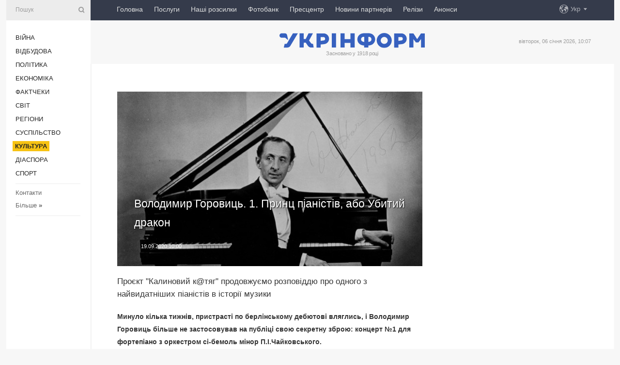

--- FILE ---
content_type: text/html; charset=UTF-8
request_url: https://www.ukrinform.ua/rubric-culture/3098962-volodimir-gorovic-1-princ-pianistiv-abo-ubitij-drakon.html
body_size: 28484
content:
<!DOCTYPE html>
<html lang="uk">
<head>
    <title>Володимир Горовиць. 1. Принц піаністів, або Убитий дракон</title>
    <meta name="viewport" content="width=device-width, initial-scale=1"/>
    <meta name="description" content="Проєкт &quot;Калиновий к@тяг&quot; продовжуємо розповіддю про одного з найвидатніших піаністів в історії музики — Укрінформ."/>
    <meta name="theme-color" content="#353b4b">
    <meta name="csrf-token" content="RAr8azxN2euV1crl1DSePl6oOjChkOljK9csGmru">

        
    <meta property="og:title" content="Володимир Горовиць. 1. Принц піаністів, або Убитий дракон"/>
    <meta property="og:url" content="https://www.ukrinform.ua/rubric-culture/3098962-volodimir-gorovic-1-princ-pianistiv-abo-ubitij-drakon.html"/>
    <meta property="og:type" content="article"/>
    <meta property="og:description" content="Проєкт &quot;Калиновий к@тяг&quot; продовжуємо розповіддю про одного з найвидатніших піаністів в історії музики — Укрінформ."/>
    <meta property="og:image" content="https://static.ukrinform.com/photos/2020_09/thumb_files/630_360_1600334670-305.jpg"/>
    <meta property="og:image:width" content="630"/>
    <meta property="og:image:height" content="360"/>
    <meta property="fb:pages" content="Проєкт &quot;Калиновий к@тяг&quot; продовжуємо розповіддю про одного з найвидатніших піаністів в історії музики — Укрінформ."/>
    <meta name="twitter:card" content="summary_large_image"/>
    <meta name="twitter:site" content="@ukrinform"/>
    <meta name="twitter:title" content="Володимир Горовиць. 1. Принц піаністів, або Убитий дракон"/>
    <meta name="twitter:description" content="Проєкт &quot;Калиновий к@тяг&quot; продовжуємо розповіддю про одного з найвидатніших піаністів в історії музики — Укрінформ.">
    <meta name="twitter:creator" content="@ukrinform"/>
    <meta name="twitter:image:src" content="https://static.ukrinform.com/photos/2020_09/thumb_files/630_360_1600334670-305.jpg"/>
    <meta name="twitter:domain" content="https://www.ukrinform.ua"/>
    <meta name="google-site-verification" content="FGbmYpgpRTh8QKBezl6X3OkUgKMHS8L_03VLM4ojn00"/>
    <meta name="yandex-verification" content="9e3226241b67dee1"/>

    <link type="text/css" rel="stylesheet" href="https://www.ukrinform.ua/css/index.css?v.0.4"/>

        <link rel="amphtml" href="https://www.ukrinform.ua/amp/rubric-culture/3098962-volodimir-gorovic-1-princ-pianistiv-abo-ubitij-drakon.html">
        
        <link rel="alternate" type="application/rss+xml" title="Укрінформ - актуальні новини України та світу RSS" href="https://www.ukrinform.ua/rss/block-lastnews"/>
            <link rel="canonical" href="https://www.ukrinform.ua/rubric-culture/3098962-volodimir-gorovic-1-princ-pianistiv-abo-ubitij-drakon.html">
        <link rel="shortcut icon" href="https://www.ukrinform.ua/img/favicon.ico"/>

    <link rel='dns-prefetch' href='//www.google.com'/>
    <link rel='dns-prefetch' href='//www.google-analytics.com'/>
    <link rel='dns-prefetch' href='//pagead2.googlesyndication.com'/>
    <link rel="apple-touch-icon" href="https://www.ukrinform.ua/img/touch-icon-iphone.png">
    <link rel="apple-touch-icon" sizes="76x76" href="https://www.ukrinform.ua/img/touch-icon-ipad.png">
    <link rel="apple-touch-icon" sizes="120x120" href="https://www.ukrinform.ua/img/touch-icon-iphone-retina.png">
    <link rel="apple-touch-icon" sizes="152x152" href="https://www.ukrinform.ua/img/touch-icon-ipad-retina.png">

        <link rel="alternate" href="https://www.ukrinform.ua" hreflang="uk" />
        <link rel="alternate" href="https://www.ukrinform.ru" hreflang="ru" />
        <link rel="alternate" href="https://www.ukrinform.net" hreflang="en" />
        <link rel="alternate" href="https://www.ukrinform.es" hreflang="es" />
        <link rel="alternate" href="https://www.ukrinform.de" hreflang="de" />
        <link rel="alternate" href="https://www.ukrinform.org" hreflang="ch" />
        <link rel="alternate" href="https://www.ukrinform.fr" hreflang="fr" />
        <link rel="alternate" href="https://www.ukrinform.jp" hreflang="ja" />
        <link rel="alternate" href="https://www.ukrinform.pl" hreflang="pl" />
    
                                <script type="application/ld+json">
{
    "@context": "http://schema.org",
    "@type": "NewsArticle",
    "mainEntityOfPage": {
        "@type": "WebPage",
        "@id": "https://www.ukrinform.ua/rubric-culture/3098962-volodimir-gorovic-1-princ-pianistiv-abo-ubitij-drakon.html"
    },
    "headline": "Володимир Горовиць. 1. Принц піаністів, або Убитий дракон",
    "image": [
        "https://static.ukrinform.com/photos/2020_09/thumb_files/630_360_1600334670-305.jpg"
    ],
    "datePublished": "2020-09-19T10:00:00+03:00",
    "dateModified": "2020-09-19T10:00:00+03:00",
    "author": {
        "@type": "Person",
        "name": "Ukrinform"
    },
    "publisher": {
        "@type": "Organization",
        "name": "Укрінформ",
        "sameAs": [
             "https://www.facebook.com/Ukrinform?fref=ts",
            "https://twitter.com/UKRINFORM",
            "https://www.instagram.com/ukrinform/",
            "https://www.youtube.com/user/UkrinformTV",
            "https://telegram.me/ukrinform_news",
            "https://www.pinterest.com/ukrinform/",
            "https://www.tiktok.com/@ukrinform.official|"
        ],
        "logo": {
            "@type": "ImageObject",
            "url": "https://www.ukrinform.ua/img/logo_ukr.svg"
        }
    },
    "description": "Проєкт &amp;quot;Калиновий к@тяг&amp;quot; продовжуємо розповіддю про одного з найвидатніших піаністів в історії музики — Укрінформ."
}


</script>


<script type="application/ld+json">
{
    "@context": "http://schema.org",
    "@type": "BreadcrumbList",
    "itemListElement": [
        {
            "@type": "ListItem",
            "position": 1,
            "item": {
                "@id": "https:",
                "name": "Укрінформ"
            }
        },
        {
            "@type": "ListItem",
            "position": 2,
            "item": {
                "@id": "https://www.ukrinform.ua/rubric-culture",
                "name": "Культура"
            }
        },
        {
            "@type": "ListItem",
            "position": 3,
            "item": {
                "@id": "https://www.ukrinform.ua/rubric-culture/3098962-volodimir-gorovic-1-princ-pianistiv-abo-ubitij-drakon.html",
                "name": "Володимир Горовиць. 1. Принц піаністів, або Убитий дракон"
            }
        }
    ]
}


</script>
            <script type="application/ld+json">
{
    "@context": "https://schema.org",
    "@type": "WebPage",
    "mainEntityOfPage": {
        "@type": "WebPage",
        "@id": "https://www.ukrinform.ua/rubric-culture/3098962-volodimir-gorovic-1-princ-pianistiv-abo-ubitij-drakon.html"
    },
    "headline": "Володимир Горовиць. 1. Принц піаністів, або Убитий дракон",
    "datePublished": "1600498800",
    "dateModified": "1600498800",
    "description": "Проєкт &amp;quot;Калиновий к@тяг&amp;quot; продовжуємо розповіддю про одного з найвидатніших піаністів в історії музики — Укрінформ.",
    "author": {
        "@type": "Person",
        "name": "Ukrinform"
    },
    "publisher": {
        "@type": "Organization",
        "name": "Ukrinform",
        "logo": {
            "@type": "ImageObject",
            "url": "https://www.ukrinform.ua/img/logo_ukr.svg",
            "width": 95,
            "height": 60
        }
    },
    "image": {
        "@type": "ImageObject",
        "url": "https://static.ukrinform.com/photos/2020_09/thumb_files/630_360_1600334670-305.jpg",
        "height": 630,
        "width": 360
    },
    "breadcrumb": {
        "@type": "BreadcrumbList",
        "itemListElement": [
            {
                "@type": "ListItem",
                "position": 1,
                "item": {
                    "@id": "/",
                    "name": "Укрінформ"
                }
            },
            {
                "@type": "ListItem",
                "position": 2,
                "item": {
                    "@id": "https://www.ukrinform.ua/rubric-culture",
                    "name": "Культура"
                }
            },
            {
                "@type": "ListItem",
                "position": 3,
                "item": {
                    "@id": "https://www.ukrinform.ua/rubric-culture/3098962-volodimir-gorovic-1-princ-pianistiv-abo-ubitij-drakon.html https://www.ukrinform.ua/rubric-culture/3098962-volodimir-gorovic-1-princ-pianistiv-abo-ubitij-drakon.html",
                    "name": "Володимир Горовиць. 1. Принц піаністів, або Убитий дракон"
                }
            }
        ]
    }
}




</script>
                
    <!-- Google tag (gtag.js) -->
    <script async src="https://www.googletagmanager.com/gtag/js?id=G-514KHEWV54"></script>
    <script>
        window.dataLayer = window.dataLayer || [];
        function gtag(){dataLayer.push(arguments);}
        gtag('js', new Date());
        gtag('config', 'G-514KHEWV54');
    </script>


    
    <style>
        body {
            font-family: Arial, 'Helvetica Neue', Helvetica, sans-serif;
            color: #222222;
        }
        a { text-decoration: none; color: #000; }
    </style>

            <div data-name="common_int">
<!-- ManyChat -->
<script src="//widget.manychat.com/130251917016795.js" async="async">
</script>
<!-- ManyChat --></div>
    </head>

<body class="innerPage newsPage">

<div id="wrapper">
    <div class="greyLine">
        <div></div>
    </div>
    <div id="leftMenu" class="siteMenu">

    <form action="/redirect" method="post" target="_blank">
        <div>
            <input type="hidden" name="type" value="search">
            <input type="hidden" name="_token" value="RAr8azxN2euV1crl1DSePl6oOjChkOljK9csGmru">
            <input type="text" name="params[query]" placeholder="Пошук" value="" />
            <a href="#"><i class="demo-icon icon-search"></i></a>
        </div>
    </form>

    <nav class="leftMenuBody">
        <ul class="leftMenu">
                            <li><a href="/rubric-ato">Війна</a></li>
                            <li><a href="/rubric-vidbudova">Відбудова</a></li>
                            <li><a href="/rubric-polytics">Політика</a></li>
                            <li><a href="/rubric-economy">Економіка</a></li>
                            <li><a href="/rubric-factcheck">Фактчеки</a></li>
                            <li><a href="/rubric-world">Світ</a></li>
                            <li><a href="/rubric-regions">Регіони</a></li>
                            <li><a href="/rubric-society">Суcпільcтво</a></li>
                            <li><a href="/rubric-culture"><span>Культура</span></a></li>
                            <li><a href="/rubric-diaspora">Діаcпора</a></li>
                            <li><a href="/rubric-sports">Спорт</a></li>
                    </ul>

        <!-- Submenu begin -->
        <div class="submenu">
            <ul class="greyMenu">
                                <li><a href="/block-podcasts">Подкасти</a></li>
                                <li><a href="/block-publications">Публікації</a></li>
                                <li><a href="/block-interview">Інтерв&#039;ю</a></li>
                                <li><a href="/block-photo">Фото</a></li>
                                <li><a href="/block-video">Відео</a></li>
                                <li><a href="/block-blogs">Блоги</a></li>
                                <li><a href="/block-infographics">Інфографіка</a></li>
                                <li><a href="/block-longreads">Лонгріди</a></li>
                                <li><a href="/block-partner">Новини партнерів</a></li>
                                <li><a href="/block-conferences">Конференції</a></li>
                                <li><a href="/block-docs">Офіційні документи</a></li>
                                <li><a href="/block-releases">Релізи</a></li>
                            </ul>
        </div>
        <!-- Submenu end -->

        <ul class="greyMenu">
            <li><a href="/info/contacts.html">Контакти</a></li>
            <li><a class="moreLink" href="#">Більше</a> &raquo;</li>
        </ul>

        <div class="social-media">
                                            <a href="https://www.instagram.com/ukrinform/" target="_blank" title="Instagram Ukrinform"><i class="fa demo-icon faa-tada animated-hover faa-fast instagram"></i></a>
                                                            <a href="https://www.facebook.com/Ukrinform?fref=ts" target="_blank" title="Facebook Ukrinform"><i class="fa demo-icon faa-tada animated-hover faa-fast facebook"></i></a>
                                                            <a href="https://twitter.com/UKRINFORM" target="_blank" title="Ukrinform Twitter X"><i class="fa demo-icon faa-tada animated-hover faa-fast x-twitter"></i></a>
                                                            <a href="https://telegram.me/ukrinform_news" target="_blank" title="Telegram Ukrinform News"><i class="fa demo-icon faa-tada animated-hover faa-fast telegram"></i></a>
                                                            <a href="https://www.tiktok.com/@ukrinform.official" target="_blank" title="Tiktok Ukrinform"><i class="fa demo-icon faa-tada animated-hover faa-fast tiktok"></i></a>
                                    </div>

    </nav>

</div>

    <div id="container">
        <div id="header">
    <div class="topLine">
        <nav class="topLineBody">
            <a class="mobileButton" href="#"><span></span></a>

            <ul class="language">
                <li>
                    <div>
                        <a href="#">Укр</a>
                    </div>
                    <ul>                             
                            <li>
                                <a href="https://www.ukrinform.ua">Укр</a>
                            </li>
                                                                                                                                     
                            <li>
                                <a href="https://www.ukrinform.net">Eng</a>
                            </li>
                                                                                 
                            <li>
                                <a href="https://www.ukrinform.es">Esp</a>
                            </li>
                                                                                 
                            <li>
                                <a href="https://www.ukrinform.de">Deu</a>
                            </li>
                                                                                                                                     
                            <li>
                                <a href="https://www.ukrinform.fr">Fra</a>
                            </li>
                                                                                 
                            <li>
                                <a href="https://www.ukrinform.jp">日本語</a>
                            </li>
                                                                                 
                            <li>
                                <a href="https://www.ukrinform.pl">Pol</a>
                            </li>
                                                                        </ul>
                </li>
            </ul>

            <ul class="mainMenu">
                                    <li >
                                                <a href="https://www.ukrinform.ua"  data-id="">Головна</a>
                    </li>
                                    <li >
                                                <a href="https://www.ukrinform.ua/info/subscribe.html"  target="_blank"
                            data-id="peredplata">Послуги</a>
                    </li>
                                    <li >
                                                <a href="https://www.ukrinform.ua/info/newsletters.html"  data-id="newsletters">Наші розсилки</a>
                    </li>
                                    <li >
                                                <a href="https://photonew.ukrinform.com"  target="_blank"
                            data-id="fotobank">Фотобанк</a>
                    </li>
                                    <li >
                                                <a href="/block-conferences"  target="_blank"
                            data-id="prescentr">Пресцентр</a>
                    </li>
                                    <li >
                                                <a href="https://www.ukrinform.ua/block-partner"  data-id="partner">Новини партнерів</a>
                    </li>
                                    <li >
                                                <a href="https://www.ukrinform.ua/block-releases"  data-id="releases">Релізи</a>
                    </li>
                                    <li >
                                                <a href="https://eventsnew.ukrinform.com/"  target="_blank"
                            data-id="events">Анонси</a>
                    </li>
                            </ul>
        </nav>

        <nav id="mobileMenu" class="siteMenu">

            <form action="//www.ukrinform.ua/redirect" method="post">
                <!-- js loads content here -->
            </form>

            <div class="leftMenuBody">

                <ul class="leftMenu">
                    <!-- js loads content here -->
                </ul>

                <ul class="greyMenu">
                    <!-- js loads content here -->
                </ul>

                <div class="social">
                    <!-- js loads content here -->
                </div>
            </div>
        </nav>
    </div>

    <div class="logo">

        <a href="/" rel="nofollow">
            <img style="width:300px;" src="/img/logo_ukr.svg" alt=""/>
        </a>

        <span class="slogan">Засновано у 1918 році</span>
        <p>вівторок, 06 січня 2026, 10:07</p>

        <div class="mainTopMobileBanner mobileBanner" style="display:none;">
            <div data-name="main_top_mobile">
</div>
        </div>
    </div>
</div>

        <div id="content">

            <div class="banner970">
                <div data-name="int_0_970">
</div>
            </div>

            <div class="newsHolderContainer" data-id="0">

                <div class="innerBlock">

                    <aside class="right">
                        <div class="socialBlockSlide" id="socialBlockSlideId_0">
                            <div data-name="int_scroll"><iframe src="//banner.ukrinform.com/ua/int_scroll" style="width:300px; height:600px;" scrolling="no" marginwidth="0" marginheight="0" vspace="0" hspace="0"></iframe></div>
                        </div>
                    </aside>

                    <article class="news">
                        <figure>
        <img class="newsImage" src="https://static.ukrinform.com/photos/2020_09/thumb_files/630_360_1600334670-305.jpg" title="Володимир Горовиць. 1. Принц піаністів, або Убитий дракон"
             alt="Володимир Горовиць. 1. Принц піаністів, або Убитий дракон"/>
    </figure>
    <span class="newsGradient"></span>

    <div class="newsPicture">

<header>
    <h1  class="newsTitle">Володимир Горовиць. 1. Принц піаністів, або Убитий дракон</h1>

    <div class="newsMetaBlock">
                
        <div class="newsDate">
            <time datetime="2020-09-19T10:00:00+03:00">19.09.2020 10:00</time>
        </div>

        <div class="newsViews">
                    </div>
        <div class="newsPublisher"><span>Укрінформ</span></div>
    </div>

</header>

</div>
<div class="newsText">
    <div class="newsHeading">Проєкт &quot;Калиновий к@тяг&quot; продовжуємо розповіддю про одного з найвидатніших піаністів в історії музики</div>

    <div>
         
        <p><strong>Минуло кілька тижнів, пристрасті по берлінському дебютові вляглись, і Володимир Горовиць більше не застосовував на публіці свою секретну зброю: концерт №1 для фортепіано з оркестром сі-бемоль мінор П.І.Чайковського.&nbsp;</strong></p>

<p><strong>Але одного разу в двері його готельного номера постукали. На порозі виник схвильований імпресаріо Гамбурзького філармонійного оркестру (Hamburger Philharmoniker), синьйор Тальєнто (Taliento). Виявилося, несподівано захворів піаніст, і тому зривається Перший концерт Чайковського.</strong></p>

<p><strong>- Коли треба грати? &ndash; діловито перепитав Володимир.</strong></p>

<p><strong>- За сорок хвилин, &ndash; благально відповів гість.</strong></p>

<p>Навіть на те, аби пробігти очима по партитурі, часу не лишалось, і вони потупотіли до службового авта, котре помчало їх на Gro&szlig;e Theaterstra&szlig;e, 25&hellip; За кулісами діялося щось небачене. Навіть не спитавши імені музиканта, вальяжний диригент Юджин Пабст (Eugene Pabst) по-батьківськи потиснув руку незнайомцеві:</p>

<p>- Юначе, просто слідкуйте за диригентською паличкою!</p>

<p>За вчасні доречні поради люди, як правило, вдячні, дуже. Просто всією душею. Та стежити довелося саме бундючному гордяку. Від перших акордів Володимир Горовиць украв увагу зали, а диригент тільки кермував оркестр, що ледь встигав за віртуозом. Як потім написала преса, успіх трапився &ldquo;нечуваний від часів гастролей Енріко Карузо&rdquo;. Ледь відлунали останні акорди, зал вибухнув оваціями.</p>

<figure><img alt="метричний запис про народження" height="518" src="https://static.ukrinform.com/photos/2020_09/1600334932-323.jpg" title="метричний запис про народження" width="630" />
<figcaption>Метричний запис про народження</figcaption>
</figure>

<p>- Коли все скінчилось і рояль заціпенів на естраді, наче вбитий дракон, усі в залі, як один, скочили з місць із істеричним вереском, &ndash; так описував реакцію публіки американський піаніст і музикознавець Абрам Чейзінс (Abram Chasins; 1903-1987). Більшість слухачів негайно попрямували за квитками на сольний концерт віртуоза Володимира Горовиця: три тисячі розкупили за півтори години.</p>

<p>Від хвилювання ошелешений містер Пабст, кажуть, так міцно стиснув плече сором&rsquo;язливого (за кулісами) киянина, що воно скеміло кілька днів.</p>

<p>- Вряди-годи випала нагода вбити порядну людину &ndash; і на тобі! Навіть зброю йому не змогли знайти.</p>

<table align="left" cellspacing="5">
	<tbody>
		<tr>
			<td>
			<figure><img alt="" height="291" src="https://static.ukrinform.com/photos/2020_09/1600333969-362.jpg" title="" width="270" /></figure>
			</td>
		</tr>
	</tbody>
</table>

<p>*&nbsp;&nbsp; *&nbsp;&nbsp; *</p>

<p>Ось тоді про сов&rsquo;єтського артиста несподівано згадали&hellip; більшовики. Для них це був уже не киянин-вигнанець, а музикант-патріот. Роздуваючи щоки, у 1927 р. влада Країни Рад призначила Володимира Горовиця посланцем від Радянської України на першому Міжнародному конкурсі піаністів імені Фредерика Шопена, де того року головував у журі видатний польський композитор і педагог Вітольд Малішевський (Witold Maliszewski; 1873-1939). Проте існують речі, які не купиш. Наприклад, гарний музичний смак і добра пам&rsquo;ять.</p>

<p>Киянин давно вирішив залишитися на Заході, залишитися назавжди.</p>

<p>- Ми вже не вбиваємо беззастережно. Нові часи &ndash; нові віяння.</p>

<p>Тому ні у Варшавській філармонії, ні в програмі конкурсу того року Володимир Горовиць не з&#39;явився. Отож, у творчому змаганні, звісно, переміг московський піаніст Лев Оборін (1907-1974), а один із кращих інтерпретаторів Шопена, вражаючий поляк Генрік Штомпка (Henryk Sztompka; 1901-1964) виборов лише&hellip; п&rsquo;яту премію.</p>

<p>Не забули ще цю серпасто-молоткасту несусвітність (&ldquo;Бродвей&rdquo;; 1925) з її гаслами на кшталт &quot;Наздогнати й... переплюнути&quot;:</p>

<p>- У советских / собственная гордость: / на буржуев / смотрим свысока.</p>

<p>*&nbsp;&nbsp; *&nbsp;&nbsp; *</p>

<p>А тепер, читачу, гайнемо й собі за океан. Саме там трапилась друга, украй важлива для всієї подальшої оповіді про Володимира Горовиця, історія.</p>

<table align="right" cellspacing="5">
	<tbody>
		<tr>
			<td>
			<figure><img alt="композитор Сергій рРхманінов" height="374" src="https://static.ukrinform.com/photos/2020_09/1600334490-808.jpg" title="композитор Сергій рРхманінов" width="270" />
			<figcaption>Сергій Рахманінов</figcaption>
			</figure>
			</td>
		</tr>
	</tbody>
</table>

<p>Напередодні побувавши у філармонійному концерті в нью-йоркському &ldquo;Carnegie Hall&rdquo;, де оркестром диригував англієць сер Томас Бічем (Thomas Beecham; 1879-1961), 13 січня 1928 р. Сергій Рахманінов зізнався в листі 25-річному Володимирові Горовицю:</p>

<p>- Учора ввечері, в артистичній, не міг вам сказати того, що хотілось: заважало оточення. А хотілось мені сказати ось що&hellip; У житті своєму я не чув такої стрімкості, витривалості й сили, як у вас. На протилежність багатьом піаністам-&ldquo;рисакам&rdquo;, ви володієте музикальністю, відчуттям і чудовим тоном. Тож хотів вам сказати, попередити, просити вас і сподіватися, що ваша феноменальна техніка не перетвориться для вас на ціль.</p>

<p>Тоді, у січні 1928 р. Володимир Горовиць блискуче виступив у переповненому тритисячному Карнегі-холлі, виконавши сі-бемоль-мінорний концерт для фортепіано з оркестром П.І.Чайковського, він же &ndash; Перший.</p>

<p>Рік по тому піаніст виконував Фортепіанний концерт №3 Рахманінова, після чого два великих музиканти стали близькими друзями, а 1930 р. навіть записали перших три платівки.</p>

<p>- Ти що, не чув про нашого дракона?! Всі повинні знати нашого дракона!<br />
- Хто вам сказав?<br />
- Дракон...<br />
- На вашому місці &ndash; я б його вбив.</p>

<p>*&nbsp;&nbsp; *&nbsp;&nbsp; *</p>

<table align="left" cellspacing="5">
	<tbody>
		<tr>
			<td>
			<figure><img alt="польський піаніст Йозеф Гофман" height="301" src="https://static.ukrinform.com/photos/2020_09/1600335263-893.jpg" title="польський піаніст Йозеф Гофман" width="270" />
			<figcaption>Польський піаніст Йозеф Гофман</figcaption>
			</figure>
			</td>
		</tr>
	</tbody>
</table>

<p>Шлях у мистецтві починається не зі знищення, а з творення. Мертві музиканти гармонії не чують і красою не радують. Скільки вже писали на цю тему, то й мені сюжет слід виструнчити. Адже ХХ століття не випадково називають Belle &Eacute;poque видатних піаністів: Ігнацій Падеревський (Ignacy Jan Paderewski; 1860-1941), Сергій Рахманінов, Йозеф Гофманн (J&oacute;zef Kazimierz Hofmann; 1876-1957), Артур Рубінштейн (Artur Rubinstein; 1887-1982), Вільгельм Кемпф (Wilhelm Kempff, 1895-1991), Святослав Ріхтер (1915-1997). У тій плеяді геніїв, як для перебірливого меломана, так і для безпристрасного музикознавця, є один король піаністів &ndash; Володимир Горовиць.</p>

<p>І навіть не важить, чи любите ви чуттєву піаністику, чи &ndash; ні, чи визнаєте довершеність цього маестро, чи &ndash; ні. Сузір&rsquo;їв багато &ndash; Чумацький Шлях один. Безапеляційно, по-королівськи Володимир Горовиць оцінював стан речей:</p>

<p>- Я &ndash; індивідуаліст, яким і має бути кожен митець. Я чув і знав усіх піаністів і сформував про них негативну думку: я їх критикував. Ніякого впливу на мене вони не мали. Моя індивідуальність тверда, мов криця, і ніхто не в силах поколивати її.</p>

<p>Плутаючись в асоціаціях, по-різному називали цього артиста: &ldquo;найнепередбачуваніший музикант сучасності&rdquo;, &ldquo;степовий смерч&rdquo;, &ldquo;новий Ліст&rdquo;, &ldquo;електричний піаніст&rdquo;, &quot;Ліст ХХ століття&rdquo;, &quot;російська сенсація&rdquo;, &quot;геній комунікації&rdquo;, &quot;Паганіні фортепіано&rdquo;, &ldquo;надлюдське поєднання Розенталя, Падеревського, Бузоні, Рахманінова й Гофмана&rdquo;, &ldquo;Ліст №2&rdquo;, &ldquo;електричний розряд у 6000 вольт&rdquo;, &ldquo;король піаністів усіх часів&rdquo; &ndash; проте його манера виконання, цей незабутній &ldquo;горовиціанський&rdquo; стиль досі коронує душу.</p>

<p>З юних літ він знав покликання й послідовно наближався до мети.</p>

<p>- Лицарі нічого не роблять потихесеньку &ndash; вони такі дурні. Вони все роблять відкрито й чесно. А це тут нікому не подобається, окрім Дракона. Певно, адже відкрита людина &ndash; чудова мішень.</p>

<figure><img alt="" height="422" src="https://static.ukrinform.com/photos/2020_09/1600334900-281.jpg" title="" width="630" /></figure>

<p>*&nbsp;&nbsp; *&nbsp;&nbsp; *</p>

<p>Принц піаністів, Володимир Горовиць народився 18 вересня (1 жовтня) 1903 р. у прибутковому будинку на вулиці Тимофіївській, 12, що належав українському фабриканту й великому домовласнику Фрідріху Міхельсону. Місто на семи пагорбах багато важило для роду музиканта. У Києві з&rsquo;явились на світ батько Самоїл (Самуїл) Йоахімович Горовиць (1871-1940), троє братів &ndash; Яків (1895-1916), Григорій (1901-1946), Володимир, сестра Регіна (1899-1984), дядько &ndash; Олександр Якович Бодик (1877-1927).</p>

<p>Батька, Самоїла Горовиця, мали в місті за людину освічену. З дипломом першого ступеня він закінчив фізико-математичний факультет Київського університету Святого Володимира й зробив блискучу кар&rsquo;єру інженера-підприємця. Як співвласник компаній &ldquo;Загальна компанія електрики&rdquo; та &ldquo;Горовиць і Бодик&rdquo;, в офісі на вулиці Прорізній Самоїл Йоахімович торгував рідкісним як на ті часи товаром &ndash; електротехнікою від відомих європейських фірм, із &ldquo;Siemens&rdquo; включно. Бізнес ішов непогано, адже підприємливий Самоїл був, до всього, сином київського купця 1-ї гільдії Йоахіма (Акима) Горовиця.</p>

<table align="left" cellspacing="5">
	<tbody>
		<tr>
			<td>
			<figure><img alt="" height="309" src="https://static.ukrinform.com/photos/2020_09/1600335209-723.jpg" title="" width="270" /></figure>
			</td>
		</tr>
	</tbody>
</table>

<p>До &ldquo;матері міст руських&rdquo; дід Аким переїхав із Бердичева у 1850-х роках. На 1870-ті роки торговою старанністю і рідкісним завзяттям заслужив він статус купця найвищої категорії, що дозволяло займатися імпортом-екпортом, відкривати власні заводи-фабрики, а сім&rsquo;ї &ndash; селитися поза межами смуги єврейської осілості. Як шановану в місті людину, заможного філантропа, Йоахіма Горовиця обирали співдиректором Київського відділення Імператорського Російського музичного товариства (ІРМТ; 1875) і членом ради старшин Київської єврейської лікарні.</p>

<p>*&nbsp;&nbsp; *&nbsp;&nbsp; *</p>

<p>Його дружина, бабця майбутнього піаніста &ndash; Регіна Ааронівна (з дому &ndash; Сенсор) грала на роялі, принаймні 1873 р. її записали в &ldquo;члени-відвідувачі&rdquo; Київського відділення ІРМТ. Обидва її сини &ndash; Олександр (дядько) і Самоїл (батько) здобули вищу освіту; перший закінчив Київське музичне училище та Московську консерваторію (по класу О.М.Скрябіна), а другий, як уже зазначалось, &ndash; фізмат Університету Св.Володимира.</p>

<p>Мати Володі, Софія (Соня) Яківна Горовиць (з дому &ndash; Бодик, 1872-1930) також була чудовою піаністкою. У Києві &ldquo;наша красуня-матінка&rdquo; закінчила музичне училище у творця київської фортепіанної школи, професора Володимира В&#39;ячеславовича Пухальського (1848-1933). У дружній єврейській родині росло четверо дітей, і всі вчились музиці у міському музичному училищі, а потім у Київській консерваторії: Яків, Регіна й Володимир брали уроки гри на фортепіано, а Григорій займався по класу скрипки.</p>

<figure><img alt="будинок у Музичному провулку, в якому до 1941 р знаходилася Київська консерваторія" height="470" src="https://static.ukrinform.com/photos/2020_09/1600333105-500.jpg" title="будинок у Музичному провулку, в якому до 1941 р знаходилася Київська консерваторія" width="630" />
<figcaption>Будинок у Музичному провулку, в якому до 1941 р знаходилася Київська консерваторія</figcaption>
</figure>

<p>- Ось вони, кращі зброярі міста: сміливі люди, але всього бояться.</p>

<p>Отже, дитячі та юні роки Володимира Горовиця минули у великій та заможній, цілком успішній та культурній єврейській родині, досить типовій для великих українських міст. З огляду на це, доречно наголосити на двох факторах, які сприяли ранньому музичному розвитку юного піаніста. Перший &ndash; це наявність одразу аж десятьох (!!!) музикантів у сім&rsquo;ї. Це &ndash; не перебільшення, це &ndash; згідно зі списками учнів Київського музичного училища та Київської консерваторії, де навчалися родичі двох фамілій &ndash; Горовиців та Бодик. Другий: обидва батьки були музикантами-аматорами. Самоїл Йоахімович непогано грав на віолончелі, а його мати &ndash; бабця Володимира Горовиця, нібито, взагалі була блискучою піаністкою.</p>

<p>*&nbsp;&nbsp; *&nbsp;&nbsp; *</p>

<p>Яке нам діло до артиста, у котрого прудкі пальці, чудова техніка та дивовижна експресія &ndash; якщо в музиці він не розуміється? З потрібного зернятка зростає гігантський евкаліпт, не з колючки будякової.</p>

<p>Перші уроки гри на фортепіано п&rsquo;ятирічний Володя отримав від мами Соні. За вундеркінда хлопчика ніколи не тримали, але системно займатись він почав із шести років. За однією з сімейних легенд, потай від батьків син прослизнув на концерт великого музиканта, польського піаніста Йозефа Гофмана (J&oacute;zef Kazimierz Hofmann; 1876-1957). То був предтеча всіх віртуозів ХХ століття, котрий у серії концертів у Санкт-Петербурзі вразив публіку, виконавши за десять виступів понад 250 різних п&rsquo;єс.</p>

<p>Йозеф Гофман справив на київського хлопчика вікопомне враження, і з тієї пори Володя не відходив від рояля, а матері вперто повторював:</p>

<p>- Я стану великим музикантом.</p>

<table align="right" cellspacing="5">
	<tbody>
		<tr>
			<td>
			<figure><img alt="завідувач кафедри спеціального фортепіано Київської консерваторії Володимир В'ячеславович Пухальський 1" height="233" src="https://static.ukrinform.com/photos/2020_09/1600334041-482.jpg" title="завідувач кафедри спеціального фортепіано Київської консерваторії Володимир В'ячеславович Пухальський 1" width="270" />
			<figcaption>Володимир Пухальський</figcaption>
			</figure>
			</td>
		</tr>
	</tbody>
</table>

<p>*&nbsp;&nbsp; *&nbsp;&nbsp; *</p>

<p>Коли хлопчику виповнилось дев&rsquo;ять, він вступив до міського музичного училища, реорганізованого з вересня 1913 р. у Київську консерваторію (нині &ndash; Національна музична академія). У якості педагогів із талантом поетапно займались: завідувач кафедри спеціального фортепіано Володимир В&rsquo;ячеславович Пухальський, професор Сергій Володимирович Тарновський (1883-1976) та професор Фелікс Михайлович Блуменфельд (1863-1931). Віртуозною грою підліток дивував досвідчених музикантів; зокрема, у 1914 р. він вразив екзаменаційну комісію, бездоганно виконавши сонату Моцарта. Проте ніякі майстри не навчать віртуозності, набутої під час незліченних уроків самовдосконалення.</p>

<p>Так що даремно Володимира Горовиця дехто називає самоуком. Незвичайний талант виявився у хлопчика в десять років, коли Володя напам&rsquo;ять вивчив усі твори німецького композитора Ріхарда Вагнера. Навіть програми консерваторії юному учневі було недостатньо. За власним бажанням студент розучив деякі опери Миколи Римського-Корсакова і Петра Чайковського, чим неабияк вразив багатьох дорослих, у тому числі педагогів і батьків. Так що мають рацію ті фахівці, які називали Володимира Горовиця самородком.</p>

<p>Граючи віртуозно та стрімко твори улюблених авторів, юний піаніст і сам потроху творив, переважно наслідуючи кумира &ndash; Сергія Рахманінова. Пізніше, уже в зрілому віці, Володимир Горовиць два-три рази виконував деякі авторські композиції, створені в юності, записав диск із тим репертуаром &ndash; і, немов підбивши риску, перегорнув пожовклу сторінку. Який сенс занурюватись у ностальгію &ndash; щасливе дитинство київських часів минуло без вороття.</p>

<table align="left" cellspacing="5">
	<tbody>
		<tr>
			<td>
			<figure><img alt="" height="332" src="https://static.ukrinform.com/photos/2020_09/1600337190-114.jpg" title="" width="270" /></figure>
			</td>
		</tr>
	</tbody>
</table>

<p>- Ви не скажете, що там нагорі відбувається: я останнім часом погано бачу?<br />
- Сьогодні кожен сам за себе вирішує, що він бачить.</p>

<p>*&nbsp;&nbsp; *&nbsp;&nbsp; *</p>

<p>Шмаркаючи носом і сякаючись у рукав, прийшла Жовтнева революція.</p>

<p>У своїй автобіографії Володимир Горовиць згадував:</p>

<p>- Влада в Києві мінялася майже щодня. Засинаючи ввечері, ми не знали, хто буде правити зранку. Усі кольори веселки поперебували при владі: білі, червоні, жовто-блакитні, зелені... На вулиці валялися трупи вбитих, загиблих від голоду людей &ndash; було не до музики.</p>

<p>Реальність стала убивчою, Київ розсмикували всі: більшовики, Директорія, Центральна Рада, німці, Симон Петлюра, гетьман Скоропадський, білогвардійці, поляки. Від 16 грудня 1917 р., коли місто взяли червоні, заможна сім&rsquo;я Самоїла Йоахімовича Горовиця втратила все, рахуючи прислугу, гувернанток, музичні вечори, навіть гарний сервіз. Їхній знаменитий рояль, на якому ще бабуся грала, революційно налаштований набрід порубав на дрова!</p>

<table align="right" cellspacing="5">
	<tbody>
		<tr>
			<td>
			<figure><img alt="будинок на розі Хрещатика і Прорізної, де багато років жили Горовиці_ на першому поверсы ызнаходилася популярна кондитерська Жорж" height="481" src="https://static.ukrinform.com/photos/2020_09/1600333839-304.png" title="будинок на розі Хрещатика і Прорізної, де багато років жили Горовиці_ на першому поверсы ызнаходилася популярна кондитерська Жорж" width="270" />
			<figcaption>
			<p>будинок на розі Хрещатика і Прорізної,</p>

			<p>де багато років жили Горовиці</p>
			</figcaption>
			</figure>
			</td>
		</tr>
	</tbody>
</table>

<p>Оскільки габаритний інструмент не пролазив у двері, з вікна рідного будинку в Музичному провулку, що колись виходив на ріг Хрещатика й вулиці Прорізної, &ndash; його просто з третього поверху викинули на бруківку. Сама будівля, зведена за проєктом знаменитого архітектора Владислава Городецького, до наших днів не збереглася: у період нацистської окупації її вщент зруйнували.</p>

<p>Уже в лютому 1918 р. у сусідню квартиру на тому ж поверсі, де жила сім&rsquo;я розстріляного білогвардійського офіцера, підселили багатодітну родину будьонівця Андрія Корнілова. Про це інтелігентні сусіди незабаром дізналися з перших вуст. Якось увечері до них у двері погрюкав кремезний чолов&rsquo;яга, з-під шкіряної куртки якого визирав замусолений тільник. Командирським голосом він поставив перед фактом Самоїла Горовиця:</p>

<p>- Ну, твоя дітлашня музику добре грає &ndash; нічого не маю супроти. Але, вважай, коли мій Льонька спить (я постукаю в стінку) &ndash; ні звуку! &ndash; Льонці було два місяці, й зазвичай більшу частину світлового дня майбутній ленінець спав.</p>

<p>*&nbsp;&nbsp; *&nbsp;&nbsp; *</p>

<p>Незабаром єврейській родині, яка звикла ні в чому собі не відмовляти, довелося в&rsquo;їхати в тісну квартирку, яку Горовиці ділили з братом мами Соні, Олександром Яковичем Бодиком та його родиною.</p>

<p>- А навіщо ти поліцейського вбив?<br />
- Так це... Свобода ж!</p>

<p>Комерційно успішну фірму батька більшовики націоналізували, фамільних коштовностей надовго не вистачило. Довелось 14-річному піаністу Володимиру Горовицю призупинити навчання в консерваторії, щоб концертами заробляти на життя всієї сім&rsquo;ї. Офіційно випустившись у 1924 р., на екзаменаційному іспиті він виконав Концерт для фортепіано з оркестром №3 ре мінор, op.30 Сергія Рахманінова &ndash; надзвичайно складний і вкрай цікавий твір. Це був справжній тріумф музики.</p>

<p>- Ваш син &ndash; геній, &ndash; сказав матері хтось із членів журі.</p>

<p>Проте диплома В.Горовиць не отримав, оскільки у випускника не виявилося... свідоцтва про закінчення гімназії. Та от тільки підліток не винен був, що Росія вступила у Першу світову війну. Поясню&hellip;</p>

<p>У 1914 р. він відвідував 7-у Київську гімназію, що містилась у дворі будинку на Тимофіївській, 12. Через тривожні зведення з фронту навчальний заклад евакуювали в Казань, а Володя з батьками залишився в Києві. Тим часом у будівлю на Тимофіївській швидко вселилась... 2-а Київська гімназія, приміщення якої військовики забрали під шпиталь.</p>

<p>Коли в Україну повернулася Сьома Київська, гімназист поновився, але атестату... не отримав.</p>

<p>- Не хочеш, тату, по-людськи?<br />
- Не хочу, синку. Я ще не з&rsquo;їхав з глузду. Точніше, з&rsquo;їхав, але не до такого ступеня.</p>

<table align="left" cellspacing="5">
	<tbody>
		<tr>
			<td>
			<figure><img alt="" height="320" src="https://static.ukrinform.com/photos/2020_09/1600333239-445.jpg" title="" width="270" /></figure>
			</td>
		</tr>
	</tbody>
</table>

<p>*&nbsp;&nbsp; *&nbsp;&nbsp; *</p>

<p>Кажуть, у смутні часи музика присипляє в людині звіра, а в безнадійному становищі &ndash; дозволяє не зтваринитися. І лицарі світла по-різному виглядають, коли розуміють своє призначення. У 17-літнього піаніста з&rsquo;явилися дивні концертні обладунки &ndash; перешиті з татових чорні штани й білосніжно-біла сорочка. Адже торговельна компанія &ldquo;Горовиць і Бодик&rdquo; закрилась &ndash; у Країні Рад нікому було продавати електротехніку.</p>

<p>- Моя сім&rsquo;я втратила все, і я мусив допомагати рідним. Часу розмірковувати не мав, бо мусив стати кимось і щось робити. Я сказав самому собі: &ndash; Гаразд! Я почну грати на фортепіано й, можливо, матиму успіх. І я &ndash; почав.</p>

<p>І тоді 46-річний дядько &ndash; Олександр Якович Бодик, перекваліфікувався на імпресаріо, котрий організовував гастролі юного піаніста. Уявляєте рок-н-рольну картину: на простій бричці, запряженій конячиною, у 1920 р. два колоритних персонажі &ndash; дядько і племінник &ndash; виїхали з Києва до Харкова, майже 500 км, аби дати в місцевій бібліотеці&hellip; перший публічний концерт!</p>

<p>На виступ київського гастролера більшість слухачів потрапила без квитків &ndash; почувши з вулиці шум, вони заходили до бібліотеки, в основному &ndash; щоб погрітися. У фіналі сольника публіка прийшла в захват, вигукуючи давно забуте &ldquo;Браво!&rdquo; Шкода, що спогадів про харківське шоу майже не лишилось.</p>

<p>*&nbsp;&nbsp; *&nbsp;&nbsp; *</p>

<p>Тим часом першим, документально засвідченим публічним концертом В.С.Горовиця вважається київський виступ у грудні 1921 р.</p>

<table align="right" cellspacing="5">
	<tbody>
		<tr>
			<td>
			<figure><img alt="" height="360" src="https://static.ukrinform.com/photos/2020_09/1600334811-847.jpg" title="" width="270" /></figure>
			</td>
		</tr>
	</tbody>
</table>

<p>З концертами вони з дядьком кружляли містами й селами Країни Рад: Москва, Ленінград, Миколаїв, Одеса, Тифліс, Єреван і т.д. У неймовірній гонитві дивною до невпізнання Батьківщиною київський піаніст часто працював у парі з молодим одеситом, скрипалем Натаном Мільштейном (1903-1992). За виступи їм переважно платили не грошима, а... зерном. Треба було вижити, тож, починаючи з 1922 р. до травня 1925 р., це була невпинна гастроль.</p>

<p>Аби ви розуміли, наскільки траса була інтенсивною, &ndash; наведу один приклад.</p>

<p>За три місяці (листопад 1924 р. &ndash; січень 1925 р.) лише у знаменитій &ldquo;Ленінградській серії&quot;, яку склали 23 концерти, Володимир Горовиць виконав більш як 150 творів. Це &ndash; одинадцять різних програм. Без унікальної музичної пам&rsquo;яті було не обійтися. Саме тому в Пітері хтось зі спритних журналістів присвоїв Володимирові Горовицю титул &ndash; &ldquo;електронний піаніст&rdquo;.</p>

<p>Після одного з концертів натовп у захваті відніс піаніста в готель. На руках.</p>

<p>- У ньому одночасно уживаються Бог і диявол. Коли його слухаєш, важко повірити, що це &ndash; реальність, &ndash; написав інший пітерський рецензент.</p>

<p>*&nbsp;&nbsp; *&nbsp;&nbsp; *</p>

<p>Зроду-віку дотепний, інтелігентний, іронічний Петербург із його &ldquo;Взирями зауми&rdquo; та співдружністю &ldquo;Чинари&rdquo;, зустрів гастролера у&hellip; всеозброєнні. Ленінградом ходила двоклітинна пролетарська епіграма:</p>

<p>- Пред Володей Горовиц / Все девицы пали ниц!</p>

<table align="left" cellspacing="5">
	<tbody>
		<tr>
			<td>
			<figure><img alt="одеський скрипаль Натан Мільштейн (" height="414" src="https://static.ukrinform.com/photos/2020_09/1600334750-365.jpg" title="одеський скрипаль Натан Мільштейн (" width="270" />
			<figcaption>Одеський скрипаль Натан Мільштейн</figcaption>
			</figure>
			</td>
		</tr>
	</tbody>
</table>

<p>У період 1924-1925 рр. віртуоз дав 70 успішних концертів. Не випадково, молодого віртуоза вже почали іменувати то &ldquo;новим Лістом&rdquo;, то &ldquo;Паганіні фортепіано&rdquo;. Зізнатися, піаністикою йому довелося займатись вимушено &ndash; з величезної нужденності єврейської сім&rsquo;ї, що втратила в революцію все. На той час юнак насправді ще мріяв стати... композитором.</p>

<p>Разом з тим, успіх &ldquo;дітей Революції&rdquo;, як дует Горовиця-Мільштейна пафосно назвав нарком просвіти РРФСР Анатолій Луначарський (1875-1933), приголомшував концертні майданчики Країни Рад. У багатьох містах виникали клуби шанувальників ансамблю молодих віртуозів-погодків, а в Москві й Ленінграді вони й узагалі мали фантастичний успіх. Погодьтеся, коли вас у незнайомих місцях носять на руках незнайомі люди, це воістину дико і&hellip; моторошно:</p>

<p>- Це видавалося страшенно незручно, я повсякчас опинявся на чиїхось руках і, відверто кажучи, боявся впасти.</p>

<p>*&nbsp;&nbsp; *&nbsp;&nbsp; *</p>

<p>Перебуваючи постійно на концертній трасі, ранньої весни 1925 р. Володимир Горовиць назавжди залишив Київ. До того часу він уже склався як самобутній піаніст. Цьому сприяла одна вкрай важлива зустріч.</p>

<table align="left" cellspacing="5">
	<tbody>
		<tr>
			<td>
			<figure><img alt="австрійський піаніст з Галіції Артур Шнабель" height="410" src="https://static.ukrinform.com/photos/2020_09/1600332880-437.jpg" title="австрійський піаніст з Галіції Артур Шнабель" width="270" />
			<figcaption>Артур Шнабель</figcaption>
			</figure>
			</td>
		</tr>
	</tbody>
</table>

<p>Чутки про молодого самородка випереджали концерти: виступи збирали аншлаги, послухати віртуоза прагнули зарубіжні колеги. Долю киянина вирішив австрійський піаніст з Галіції Артур Шнабель (Artur Schnabel; 1882-1951). Почувши в 1923 р. Володимира Горовиця у Петрограді, після виступу він з&rsquo;явився у гримерній й наполегливо рекомендував талановитому юнакові вирушати до Європи.</p>

<p>&ldquo;Але як?&rdquo; &ndash; ось у чім було питання. Про виїзд на загниваючий Захід більшовики й чути не хотіли. Зарубіжні поїздки дозволялися лише партійно свідомим знаменитостям: Горькому, Шаляпіну, Маяковському, Єсеніну...</p>

<p>*&nbsp;&nbsp; *&nbsp;&nbsp; *</p>

<p>Урешті-решт у вересні 1925 р. забовваніла можливість виїхати до Німеччини. Офіційний привід був простим: молодий піаніст продовжить навчання.</p>

<p>Перед від&rsquo;їздом віртуоз вивчив і блискуче виконав у Ленінграді Перший концерт П.І.Чайковського. З одного боку, завдяки тому творові Володимир Горовиць зажив слави в Західній Європі. З іншого боку, розучений піаністом ще в 1920 р. у класі київського професора Ф.М.Блуменфельда, той концерт виявився для музиканта й суцільною карою. Щоразу, добиваючись тріумфу де б не було &ndash; у Старому чи Новому світі &ndash; йому доводилось виконувати саме... Перший концерт Чайковського.</p>

<p>Слідом за піаністом у грудні 1925 р. до Німеччини вислизнув і скрипаль Натан Мільштейн. Обидва музиканти швидко підтвердили славу справжніх віртуозів.</p>

<p>- Стій тут і чекай. Коли почну, не скажу. Справжня війна починається раптом.</p>

<p>*&nbsp;&nbsp; *&nbsp;&nbsp; *</p>

<p>Досить кумедно стартувала артистична кар&rsquo;єра Володимира Горовиця в Західній Європі. Все почалося з гіркого розчарування.</p>

<p>Перший концерт у берлінському &ldquo;Beethoven-Hall&rdquo; восени 1925 р. провалився: публіка прохолодно зустріла гастролера з РРФСР, чия експресивна манера була дивною щодо відстороненої піаністики безпристрасних німців. Проте це ніяк не вплинуло на характер музиканта: бути хамелеоном, підлаштовуватись під смак аудиторії колишній киянин не збирався.</p>

<figure><img alt="берлінський “Beethoven-Hall”, сучасний вигляд" height="420" src="https://static.ukrinform.com/photos/2020_09/1600333014-935.jpg" title="берлінський “Beethoven-Hall”, сучасний вигляд" width="630" />
<figcaption>Берлінський &ldquo;Beethoven-Hall&rdquo;, сучасний вигляд</figcaption>
</figure>

<p>Після чергового виступу повернувшись у готель, Горовиць встиг, хіба що, випити склянку молока, як у двері постукали. Гостем виявився схвильований імпресаріо Гамбурзького філармонійного оркестру... Що трапилось далі, я вже оповідав.</p>

<figure><img alt="берлінський “Beethoven-Hall”, сучасний вигляд" height="238" src="https://static.ukrinform.com/photos/2020_09/1600333063-244.jpg" title="берлінський “Beethoven-Hall”, сучасний вигляд" width="630" />
<figcaption>&ldquo;Beethoven-Hall&rdquo;</figcaption>
</figure>

<p>*&nbsp;&nbsp; *&nbsp;&nbsp; *</p>

<p>А ось сам дебют соліста відбувся 8 січня 1926 р. Того зимового дня було виконано... Перший концерт П.І.Чайковського. Берлінським симфонічним оркестром диригував учень Густава Малера, композитор Оскар Фрід (Oskar Fried; 1871-1941).</p>

<p>Виступ українського піаніста успіху знову не мав: прохолодно зустріла німецька публіка гастролера з Радянської Росії.</p>

<p>- Я почав заздрити рабам. Вони все знають наперед. Мабуть, тому що у них немає вибору. А лицар?.. Лицар завжди на роздоріжжі.</p>

<p>Ситуація змінилась рівно через рік.</p>

<p>Саме стільки тривало європейське турне, коли в Старому Світі було відіграно 69 концертів. Кожен з них переконливо підтверджував зростання популярності соліста.</p>

<p>- Хочете подарувати людям красу? А що вони з нею робитимуть?</p>

<p>*&nbsp;&nbsp; *&nbsp;&nbsp; *</p>

<p>Чому це стало можливим? Звісно, у цього піаніста талант був від Бога.</p>

<p>Але для музичного бізнесу, по обидва боки Атлантики цього завжди замало. І того, про що далі я вам оповідатиму, практично немає у вітчизняних нарисах з життя і творчості піаніста Володимира Горовиця.</p>

<table align="right" cellspacing="5">
	<tbody>
		<tr>
			<td>
			<figure><img alt="американcький менеджер київського піаніста Артур Джадсон, 1946 р." height="313" src="https://static.ukrinform.com/photos/2020_09/1600332959-876.jpg" title="американcький менеджер київського піаніста Артур Джадсон, 1946 р." width="270" />
			<figcaption>
			<p>Американcький менеджер київського</p>

			<p>піаніста Артур Джадсон, 1946 р.</p>
			</figcaption>
			</figure>
			</td>
		</tr>
	</tbody>
</table>

<p>У другій половині 1920-х рр. із висхідною зіркою світової піаністики почали працювати два хвацьких імпресаріо &ndash; корінний петербуржець Олександр Мерович (Aleksandr Merovich) та американець Артур Джадсон (Arthur Leon Judson; 1881-1975), що відкрили таланту двері в кращі концертні зали Старого і Нового Світів.</p>

<p>Якщо перший менеджер, усіма правдами й неправдами, у 1925 р. просто вивіз із СРСР ансамбль трьох віртуозів &ndash; піаніста Володимира Горовиця, скрипаля Натана Мільштейна та віолончеліста Григорія П&#39;ятигорського (1903-1976), то другий, &quot;Ей-Джей&quot; (по перших буквах імені та прізвища), як дозволялось називати акулу шоу-бізу виключно близьким друзям, керував американською музикою протягом двох третин ХХ століття, від Вердена до В&rsquo;єтнаму.</p>

<p>Набагато пізніше Володимир Горовиць зізнається:</p>

<p>- У ті часи я знав лише естраду, чорний рояль і комфортабельний номер готелю.</p>

<figure><img alt="" height="472" src="https://static.ukrinform.com/photos/2020_09/1600334005-415.png" title="" width="630" /></figure>

<p>*&nbsp;&nbsp; *&nbsp;&nbsp; *</p>

<p>Отже, по кілька слів про кожного з тих імпресаріо, котрі вміло запалювали світові зірки в класичній музиці ХХ століття.</p>

<p>Здобувши класичну економічну освіту, Олександр Мерович вільно говорив кількома мовами і все свідоме життя влаштовував успішні антрепризи. На час знаменитої &ldquo;Ленінградської серії&rdquo; концертів В.Горовиця Олександр Мерович саме повернувся з ділової поїздки країнами Західної Європи. Спочатку імпресаріо почув схвальні відгуки й вигуки захоплення, а потім сходив сам, щоб особисто переконатись у неперевершеній піаністиці молодого виконавця. Це, до речі, трапилось не в Пітері, а в Москві, куди спеціально потягом прибув організатор.</p>

<p>Що тоді у Білокам&rsquo;яній побачив Олександр Мерович &ndash; Sasha, як його називала богема багатьох країн світу: 22-річний киянин не сидів на сцені за роялем, а за кулісами заглиблено читав&hellip; партитуру Концерту для фортепіано з оркестром №1 (мі-бемоль мажор, 1849) Ференца Ліста. На перший погляд ловцю талантів навіть здалось: перед ним &ndash; ще один молодий піаніст з гіпертрофованими сухожиллями, інтровертний егоїст, що вдає із себе зірку, у котрого пристрасті більше, ніж здорового глузду.</p>

<p>*&nbsp;&nbsp; *&nbsp;&nbsp; *</p>

<p>Повірте, перебачив на своєму віку Олександр Мерович талантів, що подають надії, але не вміють ці надії втілювати в життя. Володіючи справжньою підприємницькою хваткою в мистецтві, з першого погляду він відчув: запахло нереально великими грошима, але для цього треба їхати в Західну Європу!</p>

<p>Уклавши контракт і перетворившись на період дії Договору на особистого імпресаріо, О.Мерович узявся за справу. Тур-менеджер розробив тримісячний план поїздки, узгодив з організаторами концертів усі деталі й повіз артиста, для початку &ndash; у Берлін. Розрахунок на успіх виправдався, не одразу, але &ndash; виправдався.</p>

<p>Коли за три місяці в Парижі вони раптом зупинились, аби перевести подих у гастрольній гонитві, визріло рішення: саме це місто варто перетворити на репетиційну базу. Зі столиці Франції, цього мультикультурного перехрестя Європи, &ldquo;російська сенсація&rdquo; вирушала з концертами до Швейцарії, Бельгії, Італії. Від поїздки до поїздки Володимир дорослішав творчо і буквально на очах. Так завирувало концертне життя, сповнене яскравих вражень, постійних переїздів, вічно мокрого концертного фрака і незабутніх зустрічей з європейською богемою.</p>

<figure><img alt="" height="394" src="https://static.ukrinform.com/photos/2020_09/1600333167-382.jpg" title="" width="630" /></figure>

<p>*&nbsp;&nbsp; *&nbsp;&nbsp; *</p>

<p>- На початку шляху я був малоосвіченим піаністом. Я грав гучніше, швидше, ніж це було потрібно, вставляв більше нот, ніж їх написали самі композитори. Але мій найбільший музичний тріумф стався в Нью-Йорку. Там я зустрів Рахманінова. Відтоді ми практично не розлучалися.</p>

<p>Та ось тільки, щоб зустріти Сергія Васильовича Рахманінова (1873-1943), належало, як мінімум, дістатися... Великого Яблука. Не стану розводити сантименти щодо тріумфу. Він настає лише тоді, коли підкориш Америку. І цей час настав &ndash; у цьому були абсолютно переконані обоє: і піаніст, і його особистий імпресаріо Олександр Мерович.</p>

<p>Отож, промайнуло якихось два роки, і завдяки зв&rsquo;язкам американського імпресаріо Артура Джадсона, за чотири дні до нью-йоркського дебюту в &ldquo;Карнегі-холлі&rdquo;, у січні 1928 р. Володимира Горовиця запросили до дивовижної, навіть на ті часи, showroom. У демонстраційній залі нещодавно відкритого елітарного салону компанії &ldquo;Steinway &amp; Sons&rdquo;, що знаходився в підвальчику за адресою 109, West 57th Street, зібралися тільки обрані, найвідоміші фортепіанні майстри свого часу.</p>

<p>Саме тоді, напередодні концерту, 26-річного киянина представили 55-літньому Сергію Рахманінову, і вони, обидва віртуози інструмента, взялися грати в чотири руки. Причому сам автор, на другому роялі, у не властивій для соліста манері грав... оркестрову партію.</p>

<table align="left" cellspacing="5">
	<tbody>
		<tr>
			<td>
			<figure><img alt="" src="https://static.ukrinform.com/photos/2020_09/1600334242-100.jpg" style="width: 270px; height: 411px;" title="" /></figure>
			</td>
		</tr>
	</tbody>
</table>

<p>*&nbsp;&nbsp; *&nbsp;&nbsp; *</p>

<p>Яке враження В.Горовиць справив на Сергія Рахманінова?</p>

<p>- Доти, поки я не почув Горовиця, повністю я не уявляв усіх можливостей роялю.</p>

<p>До худющого молодого соліста великий композитор, досвідчений менеджер і диригент зайшов після прем&rsquo;єри, коли почув у виконанні В.Горовиця свій Концерт для фортепіано з оркестром №3 ре мінор, а наступного дня, письмово, як я вже писав... попередив про підводні камені сучасної піаністики.</p>

<p>- Рахманінов віддав цей концерт мені. &ndash; Він завжди говорив: &ndash; &ldquo;Горовиць грає його краще, аніж я&rdquo;. На думку автора, він створив концерт для слонів, так що, мабуть, я і є слон, принаймні &ndash; один з них!</p>

<p>Вихваляючи віртуоза, Сергій Васильович так прокоментував враження від почутого молодому колезі, американському композиторові, музикознавцеві Абраму Чейзинсу:</p>

<p>- Горовиць буквально проковтнув цей Концерт, повністю.</p>

<p>Хто той маловідомий нам А.Чейзінс, ім&rsquo;я якого вже двічі я згадував?</p>

<p>На хвилю, це &ndash; перший американський композитор, чиї твори погодився виконувати великий диригент ХХ століття Артуро Тосканіні (Arturo Toscanini; 1867-1957).</p>

<table align="right" cellspacing="5">
	<tbody>
		<tr>
			<td>
			<figure><img alt="" height="383" src="https://static.ukrinform.com/photos/2020_09/1600337190-924.jpg" title="" width="270" /></figure>
			</td>
		</tr>
	</tbody>
</table>

<p>*&nbsp;&nbsp; *&nbsp;&nbsp; *</p>

<p>На щастя, я знайшов факти, як і де Володимир Горовиць і володар музики ХХ століття Артур Джадсон познайомились. Трапилось це пізньої осені 1925 р., після провального концерту в Гамбурзі, коли гастролери (Горовиць і Мерович) повернулись зализувати рани до Парижа. Саме тоді американський концертний менеджер запропонував молодому київському даруванню тур по США, і вони вдарили по руках. Так музичну долю В.С.Горовиця було вирішено!</p>

<p>Адже в кращі часи Артур Джадсон очолював як директор одразу три (!!!) найбільших оркестри США та концертне агентство, що опікувалося справами більшості провідних диригентів Сполучених Штатів. Те агентство, &ndash; тоді найбільше у світі, &ndash; мало філії в кожному місті, а дочірні фірми могли прийняти музикантів і влаштувати концерт у будь-якому (!!!) містечку Америки.</p>

<p>До того ж, Ей-Джей був співвласником радіомовної мережі, а прибутки свої незмінно вкладав у будинки, які оточували Карнегі-Холл! Монументальне &ldquo;коло нерухомості Джадсона&rdquo; стало архітектурною короною, німим підтвердженням його владарювання над головним храмом американської музики.</p>

<p>Як анонімно зізнавався один із диригентів, пов&rsquo;язаних з Артуром Джадсоном:</p>

<p>- За великим рахунком, в академічній музиці містер Джадсон займався протекціоністським рекетом. Якщо ви хотіли зробити кар&rsquo;єру в Сполучених Штатах, мусили укласти з ним контракт. Ті, хто стверджував &ndash; мовляв, Ей-Джей насолоджувався, граючи роль Бога сучасної музики, &ndash; мали рацію.</p>

<table align="left" cellspacing="5">
	<tbody>
		<tr>
			<td>
			<figure><img alt="" height="350" src="https://static.ukrinform.com/photos/2020_09/1600337189-789.jpg" title="" width="270" /></figure>
			</td>
		</tr>
	</tbody>
</table>

<p>Без такої важкої артилерії прорив європейського принца піаністів на музичний ринок США був неможливим. Однак, нам, хто ледь зазирнув за лаштунки світового шоу-бізнесу, здається, що маестро, виконавши Концерт №3 Сергія Рахманінова, усього досягнув сам. Тим часом газета &ldquo;The New York Times&rdquo; стверджувала:</p>

<p>- Зал не просто аплодував, він ридав, ревів, вимагав ще і ще! Рахманінов і Горовиць стояли на сцені, обійнявшись &ndash; і яка вирувала гордість за російське мистецтво!</p>

<p>У перший день оркестр грав під проводом диригента Філадельфійського симфонічного оркестру Леопольда Стоковського (Leopold Stokowski; 1882-1977), у другий &ndash; Сергія Кусевицького (Serge Koussevitzky; 1874-1951).</p>

<p>*&nbsp;&nbsp; *&nbsp;&nbsp; *</p>

<p>Успіх у США перевершив усі сподівання &ndash; й особистого імпресаріо Олександра Меровича, і піаніста Володимира Горовиця. Незмінно концерти відбувалися за аншлагів: Бостон, Чикаго, Філадельфія. Слава випереджала соліста &ndash; американська аудиторія, затамувавши подих, вслухалась у звуки творів Чайковського, Рахманінова, Ліста. Багато американців, по щирості сказати, тоді взагалі вперше відкривали цих композиторів.</p>

<p>Попри нечуваний як на ті часи гонорар киянина у сумі $1,5 тис., звідусюди надходили комерційні пропозиції &ndash; найбільші антрепренери Старого й Нового Світу хотіли отримати собі Горовиця. Дивлячись на гарного, яскравого, імпульсивного, блідого юнака, поціновувачі переконували одне одного:</p>

<p>- Ось вона, реінкарнація Шопена!</p>

<table align="left" cellspacing="5">
	<tbody>
		<tr>
			<td>
			<figure><img alt="меморіальна дошка на вулиці Михайла Коцюбинського, 12 А" height="143" src="https://static.ukrinform.com/photos/2020_09/1600334552-757.jpg" title="меморіальна дошка на вулиці Михайла Коцюбинського, 12 А" width="270" />
			<figcaption>
			<p>Меморіальна дошка на вулиці Михайла</p>

			<p>Коцюбинського, 12 А</p>
			</figcaption>
			</figure>
			</td>
		</tr>
	</tbody>
</table>

<p>Грати доводилось багато: удень &ndash; у Лондоні, увечері &ndash; у Римі, щоб назавтра летіти в Ріо-де-Жанейро, а звідти &ndash; у Париж, Нью-Йорк чи Лос-Анджелес...</p>

<p>На кілька років наперед були розписані його дні. До 1935 р. піаніст давав до ста концертів за сезон.</p>

<p>- Я став рабом свого таланту, &ndash; скаржився Володимир Горовиць.</p>

<p>І це було істинною правдою. Проте раптом сталося непередбачуване, не включене до щільного графіка. Літаючи над головними сценами світу, &ldquo;найвеличніший піаніст усіх часів і народів&rdquo; відчув: навіть поза концертним залом він ширяє над землею.</p>

<p>Це було серйозно &ndash; геній... закохався.</p>

<p>(<em>Закінчення буде)</em></p>

<p><strong><em>Олександр Рудяченко</em></strong></p>

<p align="justify"></p>

<p align="justify"></p>

<p align="justify"></p>

<p align="justify"></p>

<p></p>

<p></p>

<p></p>

        
        <div class="afterNewItemMobileBanner mobileBanner" style="display:none;">
            <div data-name="after_news_item_mobile">
</div>
        </div>
            </div>
</div>


<aside class="share">
    <ul>
        <li><a target="_blank" href="https://www.facebook.com/sharer/sharer.php?u=https://www.ukrinform.ua//rubric-culture/3098962-volodimir-gorovic-1-princ-pianistiv-abo-ubitij-drakon.html&amp;src=sdkpreparse"><i class="fa demo-icon icon-facebook-1 faa-tada animated-hover faa-fast"></i><span class="fb-count"></span></a></li>
        <li><a href="http://twitter.com/share?url=https://www.ukrinform.ua/rubric-culture/3098962-volodimir-gorovic-1-princ-pianistiv-abo-ubitij-drakon.html&text=Володимир Горовиць. 1. Принц піаністів, або Убитий дракон" target="_blank"><i class="fa demo-icon icon-twitter faa-tada animated-hover faa-fast"></i></a></li>
        <li><a href="https://telegram.me/share/url?url=https://www.ukrinform.ua//rubric-culture/3098962-volodimir-gorovic-1-princ-pianistiv-abo-ubitij-drakon.html&text=Володимир Горовиць. 1. Принц піаністів, або Убитий дракон" target="_blank"><i class="fa demo-icon icon-telegram faa-tada animated-hover faa-fast"></i></a></li>
    </ul>
</aside>
<img src="/counter/news/3098962?rnd=133627367" class="pixel"/>

                        <div data-name="int_hidden">
<style>
#special img {
    width: 100% !important;
    max-width: 630px !important;
    height: auto !important;
    display: block;
    margin: 0 auto; /* щоб центрувалось */
}
</style>

<p id="special" style="text-align:center;">

<!-- Revive Adserver Asynchronous JS Tag - Generated with Revive Adserver v6.0.4 -->
<ins data-revive-zoneid="4" data-revive-id="830ebfa7a234590f1bd29c38321571d3"></ins>
<script async src="//adv.ukrinform.com/ukrinform/www/delivery/asyncjs.php"></script>

</p>

<!-- SendPulse Subscription Form -->
<script src="//web.webformscr.com/apps/fc3/build/loader.js" async sp-form-id="abd274a45e7f5fb410ee329604108e3304a11b928e16efe290fdfe49dc48dcad"></script>
<!-- /SendPulse Subscription Form -->

<p style="font-weight: bold; font-size: 16px;">
Приєднуйтесь до наших каналів <a href="https://t.me/ukrinform_news" target="_blank" style="color:red;">Telegram</a>, <a href="https://www.instagram.com/ukrinform/" target="_blank" style="color:red;">Instagram</a> та <a href="https://www.youtube.com/c/UkrinformTV" target="_blank" style="color:red;">YouTube</a>.</p></div>
                    </article>

                </div>

                <side class="publishing"
                      id="socialBlockSlideStop_extra"
                      data-nextlink="/rubric-culture/3098962-volodimir-gorovic-1-princ-pianistiv-abo-ubitij-drakon.html"
                      data-nextheader="Володимир Горовиць. 1. Принц піаністів, або Убитий дракон">
                    <div>
    <h2>Актуально</h2>
    <div class="photoreports">
                    <div>
                <a href="/rubric-culture/4077075-u-harkovi-cerez-rosijsku-ataku-2-sicna-poskodzeni-17-obektiv-kulturnoi-spadsini.html">
                        <span class="photoreportsImage">
                            <img src="https://static.ukrinform.com/photos/2026_01/thumb_files/300_200_1767647378-706.png"
                                 alt="У Харкові через російську атаку 2 січня пошкоджені 17 об&#039;єктів культурної спадщини" title="У Харкові через російську атаку 2 січня пошкоджені 17 об'єктів культурної спадщини"></span>
                    <span>У Харкові через російську атаку 2 січня пошкоджені 17 об&#039;єктів культурної спадщини</span>
                </a>
            </div>
                    <div>
                <a href="/rubric-culture/4076981-spivrobitniki-luvru-znovu-strajkuut.html">
                        <span class="photoreportsImage">
                            <img src="https://static.ukrinform.com/photos/2026_01/thumb_files/300_200_1767624273-716.jpg"
                                 alt="Співробітники Лувру знову страйкують" title="Співробітники Лувру знову страйкують"></span>
                    <span>Співробітники Лувру знову страйкують</span>
                </a>
            </div>
                    <div>
                <a href="/rubric-culture/4076954-kiivfilm-stvorit-hudoznu-stricku-pro-petrika-patockina.html">
                        <span class="photoreportsImage">
                            <img src="https://static.ukrinform.com/photos/2026_01/thumb_files/300_200_1767621958-988.png"
                                 alt="КиївФільм створить художню стрічку про Петрика Пʼяточкина" title="КиївФільм створить художню стрічку про Петрика Пʼяточкина"></span>
                    <span>КиївФільм створить художню стрічку про Петрика Пʼяточкина</span>
                </a>
            </div>
                    <div>
                <a href="/rubric-culture/4076928-nazvana-data-vihodu-v-ukrainskij-prokat-filmu-bacu-tebe.html">
                        <span class="photoreportsImage">
                            <img src="https://static.ukrinform.com/photos/2025_06/thumb_files/300_200_1749040243-452.jpg"
                                 alt="Названа дата виходу в український прокат фільму «Бачу тебе»" title="Названа дата виходу в український прокат фільму «Бачу тебе»"></span>
                    <span>Названа дата виходу в український прокат фільму «Бачу тебе»</span>
                </a>
            </div>
            </div>
</div>
                </side>

                <div id="socialBlockSlideStop_0"></div>
            </div>

            <div class="more">
                <a href="/block-lastnews">більше новин</a>
                <div></div>
            </div>

            <aside class="actual" id="actualBlock">
        <div>
            <h2>Актуально</h2>
            <div class="analiticBody">
                
                    <div>
                        <a href="/rubric-culture/4076981-spivrobitniki-luvru-znovu-strajkuut.html">
                            <img src="https://static.ukrinform.com/photos/2026_01/thumb_files/300_200_1767624273-716.jpg" alt="" title="Співробітники Лувру знову страйкують"/>
                            <span class="analiticGradient"></span>
                            <span class="analiticText">
						<span>Співробітники Лувру знову страйкують</span>
					</span>
                        </a>
                    </div>
                
                    <div>
                        <a href="/rubric-culture/4076954-kiivfilm-stvorit-hudoznu-stricku-pro-petrika-patockina.html">
                            <img src="https://static.ukrinform.com/photos/2026_01/thumb_files/300_200_1767621958-988.png" alt="" title="КиївФільм створить художню стрічку про Петрика Пʼяточкина"/>
                            <span class="analiticGradient"></span>
                            <span class="analiticText">
						<span>КиївФільм створить художню стрічку про Петрика Пʼяточкина</span>
					</span>
                        </a>
                    </div>
                
                    <div>
                        <a href="/rubric-culture/4076928-nazvana-data-vihodu-v-ukrainskij-prokat-filmu-bacu-tebe.html">
                            <img src="https://static.ukrinform.com/photos/2025_06/thumb_files/300_200_1749040243-452.jpg" alt="" title="Названа дата виходу в український прокат фільму «Бачу тебе»"/>
                            <span class="analiticGradient"></span>
                            <span class="analiticText">
						<span>Названа дата виходу в український прокат фільму «Бачу тебе»</span>
					</span>
                        </a>
                    </div>
                
                    <div>
                        <a href="/rubric-culture/4076867-vlasna-sprava-granti-na-ponad-50-miljoniv-otrimali-155-pidpriemciv-kreativnogo-sektoru.html">
                            <img src="https://static.ukrinform.com/photos/2024_11/thumb_files/300_200_1730883432-113.jpg" alt="" title="«Власна справа»: гранти на понад 50 мільйонів отримали 155 підприємців креативного сектору"/>
                            <span class="analiticGradient"></span>
                            <span class="analiticText">
						<span>«Власна справа»: гранти на понад 50 мільйонів отримали 155 підприємців креативного сектору</span>
					</span>
                        </a>
                    </div>
                
                    <div>
                        <a href="/rubric-culture/4076853-u-ssa-nazvali-peremozciv-31i-premii-vibir-kritikiv.html">
                            <img src="https://static.ukrinform.com/photos/2026_01/thumb_files/300_200_1767607573-657.jpg" alt="" title="У США назвали переможців 31-ї премії «Вибір критиків»"/>
                            <span class="analiticGradient"></span>
                            <span class="analiticText">
						<span>У США назвали переможців 31-ї премії «Вибір критиків»</span>
					</span>
                        </a>
                    </div>
                
                    <div>
                        <a href="/rubric-culture/4076818-tretij-avatar-zibrav-uze-ponad-milard-dolariv-lise-za-18-dniv-kinoprokatu.html">
                            <img src="https://static.ukrinform.com/photos/2026_01/thumb_files/300_200_1767604823-950.jpeg" alt="" title="Третій «Аватар» зібрав уже понад мільярд доларів лише за 18 днів кінопрокату"/>
                            <span class="analiticGradient"></span>
                            <span class="analiticText">
						<span>Третій «Аватар» зібрав уже понад мільярд доларів лише за 18 днів кінопрокату</span>
					</span>
                        </a>
                    </div>
                            </div>
        </div>
    </aside>
        </div>

        <footer id="footer">

    <div class="footerMenu">
        <div>
            <p>Рубрики</p>
            <ul>
                <!-- js loads content here -->
            </ul>
        </div>

        <div>
            <p>Агентство</p>
            <ul>
                                    <li><a href="/info/about_agency.html"> Про нас </a></li>
                                    <li><a href="/info/contacts.html"> Контакти </a></li>
                                    <li><a href="/info/subscribe.html"> Передплата </a></li>
                                    <li><a href="/info/services.html"> Послуги </a></li>
                                    <li><a href="/info/reg_rules.html"> Правила користування </a></li>
                                    <li><a href="/info/tenders.html"> Тендери </a></li>
                                    <li><a href="/info/zapkor.html"> Запобігання та протидія корупції </a></li>
                                    <li><a href="/info/policy.html"> Політика конфіденційності та захисту персональних даних  </a></li>
                                    <li><a href="/info/code.html"> РЕДАКЦІЙНИЙ КОДЕКС </a></li>
                                    <li><a href="/info/newsletters.html"> Розсилки </a></li>
                            </ul>
        </div>
    </div>

    <ul class="footerCarte">
    </ul>

    <p>При цитуванні і використанні будь-яких матеріалів в Інтернеті відкриті для пошукових систем гіперпосилання не нижче першого абзацу на «ukrinform.ua» — обов’язкові, крім того, цитування перекладів матеріалів іноземних ЗМІ можливе лише за умови гіперпосилання на сайт ukrinform.ua та на сайт іноземного ЗМІ. Цитування і використання матеріалів у офлайн-медіа, мобільних додатках, SmartTV можливе лише з письмової згоди &quot;ukrinform.ua&quot;. Матеріали з позначкою «Реклама» або з дисклеймером: “Матеріал розміщено згідно з частиною 3 статті 9 Закону України “Про рекламу” № 270/96-ВР від 03.07.1996 та Закону України “Про медіа” № 2849-IX від 31.03.2023 та на підставі Договору/рахунка.</p>
    <p>Cуб&#039;єкт у сфері онлайн-медіа; ідентифікатор медіа - R40-01421.</p>
    <p>© 2015-2026 Укрінформ. Усі права застережені.</p>
    <p></p>

    <div class="footersocial">
        <div class="social-media-footer">
                            <a href="https://www.instagram.com/ukrinform/" target="_blank" title="Instagram Ukrinform"><i class="fa demo-icon faa-tada animated-hover faa-fast social-instagram"></i></a>
                            <a href="https://www.facebook.com/Ukrinform?fref=ts" target="_blank" title="Facebook Ukrinform"><i class="fa demo-icon faa-tada animated-hover faa-fast social-facebook"></i></a>
                            <a href="https://twitter.com/UKRINFORM" target="_blank" title="Ukrinform Twitter X"><i class="fa demo-icon faa-tada animated-hover faa-fast social-x-twitter"></i></a>
                            <a href="https://telegram.me/ukrinform_news" target="_blank" title="Telegram Ukrinform News"><i class="fa demo-icon faa-tada animated-hover faa-fast social-telegram"></i></a>
                            <a href="https://www.tiktok.com/@ukrinform.official" target="_blank" title="Tiktok Ukrinform"><i class="fa demo-icon faa-tada animated-hover faa-fast social-tiktok"></i></a>
                    </div>
    </div>



</footer>

<div class="sliderButton"></div>
<div class="sliderBack"></div>

<a class="extendedLink" href="#extended"></a>

<div id="extended">
    <form name="extended_search" action="//www.ukrinform.ua/redirect" method="post">
        <div class="searchDiv">
            <input type="hidden" name="type" value="search"/>
            <input type="hidden" name="_token" value="RAr8azxN2euV1crl1DSePl6oOjChkOljK9csGmru">
            <input type="hidden" name="params[date_beg]" value="" id="search_date_beg"/>
            <input type="hidden" name="params[date_end]" value="" id="search_date_end"/>
            <input type="submit" value=""/>
            <input type="text" name="params[query]" placeholder="Пошук" id="extendedSearchField"/>
        </div>

        <a class="extendedAncor" href="#"><span class="extendedOpen">Розширений пошук</span><span
                    class="extendedClose">Приховати розширений пошук</span></a>

        <div class="calendarBlock">

            <div class="rubrics">
                <select name="params[rubric_id]">
                    <option value="0">Всi рубрики</option>

                                            <option value="24">Війна</option>
                                            <option value="32">Відбудова</option>
                                            <option value="13">Політика</option>
                                            <option value="7">Економіка</option>
                                            <option value="33">Фактчеки</option>
                                            <option value="23">Світ</option>
                                            <option value="16">Регіони</option>
                                            <option value="18">Суcпільcтво</option>
                                            <option value="3">Культура</option>
                                            <option value="5">Діаcпора</option>
                                            <option value="19">Спорт</option>
                                    </select>
            </div>

            <div class="select_date_wrap">

                <div class="select_title">За період:</div>

                <div class="date start_date">
                    <div></div>
                    <input type="text" id="search_dp_from" name="from" value="">
                </div>

                <div class="dash"> -</div>

                <div class="date end_date">
                    <div></div>
                    <input type="text" id="search_dp_to" name="to" value="06.01.2026">
                </div>
            </div>

        </div>
    </form>
</div>

<div class="banner-left">

    <div class="side-banner" data-min="1450" data-max="1549" data-width="60">
        <ins data-revive-zoneid="8"
             data-revive-id="830ebfa7a234590f1bd29c38321571d3"></ins>
    </div>

    <div class="side-banner" data-min="1550" data-max="1739" data-width="100">
        <ins data-revive-zoneid="9"
             data-revive-id="830ebfa7a234590f1bd29c38321571d3"></ins>
    </div>

    <div class="side-banner" data-min="1740" data-max="9999" data-width="200">
        <ins data-revive-zoneid="10"
             data-revive-id="830ebfa7a234590f1bd29c38321571d3"></ins>
    </div>

</div>

<div class="banner-right">
     <div class="side-banner" data-min="1450" data-max="1549" data-width="60">
        <ins data-revive-zoneid="8"
             data-revive-id="830ebfa7a234590f1bd29c38321571d3"></ins>
    </div>

    <div class="side-banner" data-min="1550" data-max="1739" data-width="100">
        <ins data-revive-zoneid="9"
             data-revive-id="830ebfa7a234590f1bd29c38321571d3"></ins>
    </div>

    <div class="side-banner" data-min="1740" data-max="9999" data-width="200">
        <ins data-revive-zoneid="10"
             data-revive-id="830ebfa7a234590f1bd29c38321571d3"></ins>
    </div>
</div>

<script async src="//adv.ukrinform.com/ukrinform/www/delivery/asyncjs.php"></script>

<!-- js for all pages (banners) -->
<script src="/js/all-pages.js?v.0.1"></script>
    </div>
</div>





<script src="/js/item.js?nocache"></script>



<div id="hiddenScrollbanner" style="visibility: hidden;">
    </div>

</body>
</html>



--- FILE ---
content_type: application/javascript
request_url: https://web.webformscr.com/formstore/abd274a45e7f5fb410ee329604108e3304a11b928e16efe290fdfe49dc48dcad.js
body_size: 1280
content:
_jsonp_abd274a45e7f5fb410ee329604108e3304a11b928e16efe290fdfe49dc48dcad({"status":200,"html":"<!-- SendPulse Subscription Form -->\n <style >.sp-force-hide { display: none;}.sp-form[sp-id=\"236835\"] { display: block; background: #ffffff; padding: 15px; width: 450px; max-width: 100%; border-radius: 8px; border-color: #dddddd; border-style: solid; border-width: 1px; font-family: Arial, \"Helvetica Neue\", sans-serif; background-repeat: no-repeat; background-position: center; background-size: auto;}.sp-form[sp-id=\"236835\"] input[type=\"checkbox\"] { display: inline-block; opacity: 1; visibility: visible;}.sp-form[sp-id=\"236835\"] .sp-form-fields-wrapper { margin: 0 auto; width: 420px;}.sp-form[sp-id=\"236835\"] .sp-form-control { background: #ffffff; border-color: #cccccc; border-style: solid; border-width: 1px; font-size: 15px; padding-left: 8.75px; padding-right: 8.75px; border-radius: 4px; height: 35px; width: 100%;}.sp-form[sp-id=\"236835\"] .sp-field label { color: #444444; font-size: 13px; font-style: normal; font-weight: bold;}.sp-form[sp-id=\"236835\"] .sp-button-messengers { border-radius: 4px;}.sp-form[sp-id=\"236835\"] .sp-button { border-radius: 4px; background-color: #0089bf; color: #ffffff; width: auto; font-weight: 700; font-style: normal; font-family: Arial, sans-serif;}.sp-form[sp-id=\"236835\"] .sp-button-container { text-align: left;}.sp-form[sp-id=\"236835\"] .sp-eefca25f-3b39-4970-8625-a85c66ef567c-container { text-align: left;}<\/style><div class=\"sp-form-outer sp-force-hide\"><div id=\"sp-form-236835\" sp-id=\"236835\" sp-hash=\"abd274a45e7f5fb410ee329604108e3304a11b928e16efe290fdfe49dc48dcad\" sp-lang=\"ua\" class=\"sp-form sp-form-regular sp-form-embed\" sp-show-options=\"%7B%22satellite%22%3Afalse%2C%22maDomain%22%3A%22login.sendpulse.com%22%2C%22formsDomain%22%3A%22forms.sendpulse.com%22%2C%22condition%22%3A%22onEnter%22%2C%22scrollTo%22%3A25%2C%22delay%22%3A10%2C%22repeat%22%3A3%2C%22background%22%3A%22rgba(0%2C%200%2C%200%2C%200.5)%22%2C%22position%22%3A%22bottom-right%22%2C%22animation%22%3A%22%22%2C%22hideOnMobile%22%3Afalse%2C%22submitRedirectUrl%22%3A%22%22%2C%22urlFilter%22%3Afalse%2C%22urlFilterConditions%22%3A%5B%7B%22force%22%3A%22hide%22%2C%22clause%22%3A%22contains%22%2C%22token%22%3A%22%22%7D%5D%2C%22analytics%22%3A%7B%22ga%22%3A%7B%22eventLabel%22%3Anull%2C%22send%22%3Afalse%7D%7D%2C%22utmEnable%22%3Afalse%7D\"><div class=\"sp-form-fields-wrapper\"><div class=\"sp-message\"><div><\/div><\/div><form novalidate=\"\" class=\"sp-element-container \"><div class=\"sp-field full-width sp-eefca25f-3b39-4970-8625-a85c66ef567c-container\" sp-id=\"sp-eefca25f-3b39-4970-8625-a85c66ef567c\"><img class=\"sp-image \" src=\"\/\/login.sendpulse.com\/files\/emailservice\/userfiles\/7c025c61edd7eeb562057a7567254bbc8402132\/SERVIS_ROZSILOK_UKRAJINSKOGO_NATSIONALNOGO_INFORMATSIYNOGO_AGENTSTVA.jpg\"><\/div><div class=\"sp-field sp-field__warning\" sp-id=\"sp-b477113e-5eba-4bc1-912b-c78d977a2c13\"><label class=\"sp-control-label\"><span >\u041e\u0431\u0435\u0440\u0456\u0442\u044c, \u044f\u043a\u0438\u0439 \u0441\u0430\u043c\u0435 \u0412\u0438 \u0445\u043e\u0447\u0435\u0442\u0435 \u043e\u0442\u0440\u0438\u043c\u0443\u0432\u0430\u0442\u0438 \u0434\u0430\u0439\u0434\u0436\u0435\u0441\u0442:<\/span><\/label><select name=\"sform[0KLQtdC80LAg0YDQvtC30YHQuNC70LrQuA==]\" sp-type=\"select\" class=\"sp-form-control \" sp-tips=\"%7B%7D\"><option value=\"\u0420\u0430\u043d\u043a\u043e\u0432\u0430 \u0440\u043e\u0437\u0441\u0438\u043b\u043a\u0430\" selected=\"selected\">\u041d\u043e\u0432\u0438\u043d\u0438 \u043d\u0430 \u0440\u0430\u043d\u043e\u043a <\/option><option value=\"\u0412\u0435\u0447\u0456\u0440\u043d\u044f \u0440\u043e\u0437\u0441\u0438\u043b\u043a\u0430\">\u041d\u043e\u0432\u0438\u043d\u0438 \u043d\u0430 \u0432\u0435\u0447\u0456\u0440 <\/option><option value=\"\u0412\u0456\u0434\u0431\u0443\u0434\u043e\u0432\u0430\">\u0412\u0456\u0434\u0431\u0443\u0434\u043e\u0432\u0430 <\/option><option value=\"\u0415\u043a\u0441\u043a\u043b\u044e\u0437\u0438\u0432 \u0443\u043a\u0440\">\u0415\u043a\u0441\u043a\u043b\u044e\u0437\u0438\u0432\u0438 \u0442\u0438\u0436\u043d\u044f <\/option><option value=\"\u0412\u0456\u0439\u043d\u0430 \u0432 \u0423\u043a\u0440\u0430\u0457\u043d\u0456\">\u0412\u0456\u0439\u043d\u0430 \u0432 \u0423\u043a\u0440\u0430\u0457\u043d\u0456 <\/option><option value=\"\u0421\u043e\u0446\u0456\u0443\u043c\">\u0421\u043e\u0446\u0456\u0443\u043c <\/option><\/select><\/div><div class=\"sp-field \" sp-id=\"sp-244e27e3-ac2a-443e-a5dc-184426d2dc2c\"><label class=\"sp-control-label\"><span >\u0415\u043b\u0435\u043a\u0442\u0440\u043e\u043d\u043d\u0430 \u043f\u043e\u0448\u0442\u0430<\/span><strong >*<\/strong><\/label><input type=\"email\" sp-type=\"email\" name=\"sform[email]\" class=\"sp-form-control \" placeholder=\"username@gmail.com\" sp-tips=\"%7B%22required%22%3A%22%D0%9E%D0%B1%D0%BE%D0%B2'%D1%8F%D0%B7%D0%BA%D0%BE%D0%B2%D0%B5%20%D0%BF%D0%BE%D0%BB%D0%B5%22%2C%22wrong%22%3A%22%D0%9D%D0%B5%D0%B2%D1%96%D1%80%D0%BD%D0%B0%20email-%D0%B0%D0%B4%D1%80%D0%B5%D1%81%D0%B0%22%7D\" autocomplete=\"on\" required=\"required\"><\/div><div class=\"sp-field sp-button-container \" sp-id=\"sp-80220cd3-f37d-495a-a04f-d7df8bf3eb85\"><button id=\"sp-80220cd3-f37d-495a-a04f-d7df8bf3eb85\" class=\"sp-button\">\u041f\u0456\u0434\u043f\u0438\u0441\u0430\u0442\u0438\u0441\u044f <\/button><\/div><\/form><div class=\"sp-link-wrapper sp-brandname__left \"><\/div><\/div><\/div><\/div><script type=\"text\/javascript\" async=\"async\" src=\"\/\/web.webformscr.com\/apps\/fc3\/build\/default-handler.js?1744699503990\"><\/script> \n<!-- \/SendPulse Subscription Form -->"})